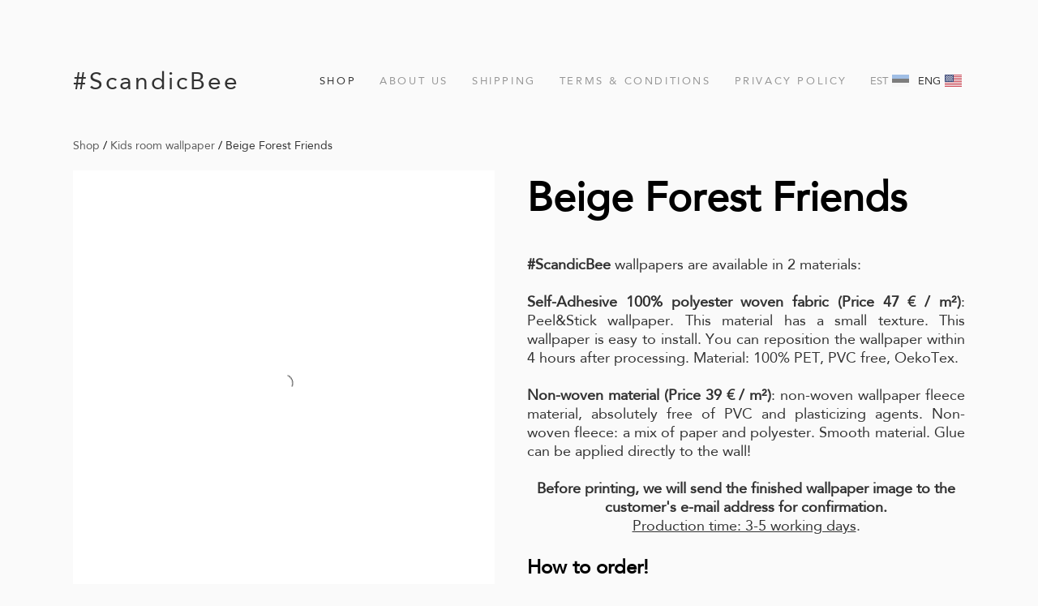

--- FILE ---
content_type: application/javascript
request_url: https://static.voog.com/libs/voog-ecommerce/1.9.2/shopping-cart-v2.js
body_size: 14148
content:
function _classCallCheck(e,t){if(!(e instanceof t))throw new TypeError("Cannot call a class as a function")}
/*
 *  big.js v7.0.1
 *  A small, fast, easy-to-use library for arbitrary-precision decimal arithmetic.
 *  Copyright (c) 2025 Michael Mclaughlin
 *  https://github.com/MikeMcl/big.js/LICENCE.md
 */var _createClass=function(){function e(e,t){for(var r=0;r<t.length;r++){var n=t[r];n.enumerable=n.enumerable||!1,n.configurable=!0,"value"in n&&(n.writable=!0),Object.defineProperty(e,n.key,n)}}return function(t,r,n){return r&&e(t.prototype,r),n&&e(t,n),t}}();!function(e){"use strict";function t(){function e(n){var o=this;if(!(o instanceof e))return n===b&&0===arguments.length?t():new e(n);if(n instanceof e)o.s=n.s,o.e=n.e,o.c=n.c.slice();else{if("string"!=typeof n){if(!0===e.strict&&"bigint"!=typeof n)throw TypeError(p+"value");n=0===n&&1/n<0?"-0":String(n)}r(o,n)}o.constructor=e}return e.prototype=g,e.DP=c,e.RM=a,e.NE=d,e.PE=l,e.strict=m,e.roundDown=0,e.roundHalfUp=1,e.roundHalfEven=2,e.roundUp=3,e}function r(e,t){var r,n,o;if(!w.test(t))throw Error(p+"number");for(e.s="-"==t.charAt(0)?(t=t.slice(1),-1):1,(r=t.indexOf("."))>-1&&(t=t.replace(".","")),(n=t.search(/e/i))>0?(r<0&&(r=n),r+=+t.slice(n+1),t=t.substring(0,n)):r<0&&(r=t.length),o=t.length,n=0;n<o&&"0"==t.charAt(n);)++n;if(n==o)e.c=[e.e=0];else{for(;o>0&&"0"==t.charAt(--o););for(e.e=r-n-1,e.c=[],r=0;n<=o;)e.c[r++]=+t.charAt(n++)}return e}function n(e,t,r,n){var o=e.c;if(r===b&&(r=e.constructor.RM),0!==r&&1!==r&&2!==r&&3!==r)throw Error(h);if(t<1)n=3===r&&(n||!!o[0])||0===t&&(1===r&&o[0]>=5||2===r&&(o[0]>5||5===o[0]&&(n||o[1]!==b))),o.length=1,n?(e.e=e.e-t+1,o[0]=1):o[0]=e.e=0;else if(t<o.length){if(n=1===r&&o[t]>=5||2===r&&(o[t]>5||5===o[t]&&(n||o[t+1]!==b||1&o[t-1]))||3===r&&(n||!!o[0]),o.length=t,n)for(;++o[--t]>9;)if(o[t]=0,0===t){++e.e,o.unshift(1);break}for(t=o.length;!o[--t];)o.pop()}return e}function o(e,t,r){var n=e.e,o=e.c.join(""),i=o.length;if(t)o=o.charAt(0)+(i>1?"."+o.slice(1):"")+(n<0?"e":"e+")+n;else if(n<0){for(;++n;)o="0"+o;o="0."+o}else if(n>0)if(++n>i)for(n-=i;n--;)o+="0";else n<i&&(o=o.slice(0,n)+"."+o.slice(n));else i>1&&(o=o.charAt(0)+"."+o.slice(1));return e.s<0&&r?"-"+o:o}var i,c=20,a=1,u=1e6,s=1e6,d=-7,l=21,m=!1,f="[big.js] ",p=f+"Invalid ",v=p+"decimal places",h=p+"rounding mode",y=f+"Division by zero",g={},b=void 0,w=/^-?(\d+(\.\d*)?|\.\d+)(e[+-]?\d+)?$/i;g.abs=function(){var e=new this.constructor(this);return e.s=1,e},g.cmp=function(e){var t,r=this,n=r.c,o=(e=new r.constructor(e)).c,i=r.s,c=e.s,a=r.e,u=e.e;if(!n[0]||!o[0])return n[0]?i:o[0]?-c:0;if(i!=c)return i;if(t=i<0,a!=u)return a>u^t?1:-1;for(c=(a=n.length)<(u=o.length)?a:u,i=-1;++i<c;)if(n[i]!=o[i])return n[i]>o[i]^t?1:-1;return a==u?0:a>u^t?1:-1},g.div=function(e){var t=this,r=t.constructor,o=t.c,i=(e=new r(e)).c,c=t.s==e.s?1:-1,a=r.DP;if(a!==~~a||a<0||a>u)throw Error(v);if(!i[0])throw Error(y);if(!o[0])return e.s=c,e.c=[e.e=0],e;var s,d,l,m,f,p=i.slice(),h=s=i.length,g=o.length,w=o.slice(0,s),_=w.length,S=e,E=S.c=[],q=0,x=a+(S.e=t.e-e.e)+1;for(S.s=c,c=x<0?0:x,p.unshift(0);_++<s;)w.push(0);do{for(l=0;l<10;l++){if(s!=(_=w.length))m=s>_?1:-1;else for(f=-1,m=0;++f<s;)if(i[f]!=w[f]){m=i[f]>w[f]?1:-1;break}if(!(m<0))break;for(d=_==s?i:p;_;){if(w[--_]<d[_]){for(f=_;f&&!w[--f];)w[f]=9;--w[f],w[_]+=10}w[_]-=d[_]}for(;!w[0];)w.shift()}E[q++]=m?l:++l,w[0]&&m?w[_]=o[h]||0:w=[o[h]]}while((h++<g||w[0]!==b)&&c--);return E[0]||1==q||(E.shift(),S.e--,x--),q>x&&n(S,x,r.RM,w[0]!==b),S},g.eq=function(e){return 0===this.cmp(e)},g.gt=function(e){return this.cmp(e)>0},g.gte=function(e){return this.cmp(e)>-1},g.lt=function(e){return this.cmp(e)<0},g.lte=function(e){return this.cmp(e)<1},g.minus=g.sub=function(e){var t,r,n,o,i=this,c=i.constructor,a=i.s,u=(e=new c(e)).s;if(a!=u)return e.s=-u,i.plus(e);var s=i.c.slice(),d=i.e,l=e.c,m=e.e;if(!s[0]||!l[0])return l[0]?e.s=-u:s[0]?e=new c(i):e.s=1,e;if(a=d-m){for((o=a<0)?(a=-a,n=s):(m=d,n=l),n.reverse(),u=a;u--;)n.push(0);n.reverse()}else for(r=((o=s.length<l.length)?s:l).length,a=u=0;u<r;u++)if(s[u]!=l[u]){o=s[u]<l[u];break}if(o&&(n=s,s=l,l=n,e.s=-e.s),(u=(r=l.length)-(t=s.length))>0)for(;u--;)s[t++]=0;for(u=t;r>a;){if(s[--r]<l[r]){for(t=r;t&&!s[--t];)s[t]=9;--s[t],s[r]+=10}s[r]-=l[r]}for(;0===s[--u];)s.pop();for(;0===s[0];)s.shift(),--m;return s[0]||(e.s=1,s=[m=0]),e.c=s,e.e=m,e},g.mod=function(e){var t,r=this,n=r.constructor,o=r.s,i=(e=new n(e)).s;if(!e.c[0])throw Error(y);return r.s=e.s=1,t=1==e.cmp(r),r.s=o,e.s=i,t?new n(r):(o=n.DP,i=n.RM,n.DP=n.RM=0,r=r.div(e),n.DP=o,n.RM=i,this.minus(r.times(e)))},g.neg=function(){var e=new this.constructor(this);return e.s=-e.s,e},g.plus=g.add=function(e){var t,r,n,o=this,i=o.constructor;if(e=new i(e),o.s!=e.s)return e.s=-e.s,o.minus(e);var c=o.e,a=o.c,u=e.e,s=e.c;if(!a[0]||!s[0])return s[0]||(a[0]?e=new i(o):e.s=o.s),e;if(a=a.slice(),t=c-u){for(t>0?(u=c,n=s):(t=-t,n=a),n.reverse();t--;)n.push(0);n.reverse()}for(a.length-s.length<0&&(n=s,s=a,a=n),t=s.length,r=0;t;a[t]%=10)r=(a[--t]=a[t]+s[t]+r)/10|0;for(r&&(a.unshift(r),++u),t=a.length;0===a[--t];)a.pop();return e.c=a,e.e=u,e},g.pow=function(e){var t=this,r=new t.constructor("1"),n=r,o=e<0;if(e!==~~e||e<-s||e>s)throw Error(p+"exponent");for(o&&(e=-e);1&e&&(n=n.times(t)),e>>=1;)t=t.times(t);return o?r.div(n):n},g.prec=function(e,t){if(e!==~~e||e<1||e>u)throw Error(p+"precision");return n(new this.constructor(this),e,t)},g.round=function(e,t){if(e===b)e=0;else if(e!==~~e||e<-u||e>u)throw Error(v);return n(new this.constructor(this),e+this.e+1,t)},g.sqrt=function(){var e,t,r,i=this,c=i.constructor,a=i.s,u=i.e,s=new c("0.5");if(!i.c[0])return new c(i);if(a<0)throw Error(f+"No square root");0===(a=Math.sqrt(+o(i,!0,!0)))||a===1/0?((t=i.c.join("")).length+u&1||(t+="0"),u=((u+1)/2|0)-(u<0||1&u),e=new c(((a=Math.sqrt(t))==1/0?"5e":(a=a.toExponential()).slice(0,a.indexOf("e")+1))+u)):e=new c(a+""),u=e.e+(c.DP+=4);do{r=e,e=s.times(r.plus(i.div(r)))}while(r.c.slice(0,u).join("")!==e.c.slice(0,u).join(""));return n(e,(c.DP-=4)+e.e+1,c.RM)},g.times=g.mul=function(e){var t,r=this,n=r.constructor,o=r.c,i=(e=new n(e)).c,c=o.length,a=i.length,u=r.e,s=e.e;if(e.s=r.s==e.s?1:-1,!o[0]||!i[0])return e.c=[e.e=0],e;for(e.e=u+s,c<a&&(t=o,o=i,i=t,s=c,c=a,a=s),t=new Array(s=c+a);s--;)t[s]=0;for(u=a;u--;){for(a=0,s=c+u;s>u;)a=t[s]+i[u]*o[s-u-1]+a,t[s--]=a%10,a=a/10|0;t[s]=a}for(a?++e.e:t.shift(),u=t.length;!t[--u];)t.pop();return e.c=t,e},g.toExponential=function(e,t){var r=this,i=r.c[0];if(e!==b){if(e!==~~e||e<0||e>u)throw Error(v);for(r=n(new r.constructor(r),++e,t);r.c.length<e;)r.c.push(0)}return o(r,!0,!!i)},g.toFixed=function(e,t){var r=this,i=r.c[0];if(e!==b){if(e!==~~e||e<0||e>u)throw Error(v);for(e=e+(r=n(new r.constructor(r),e+r.e+1,t)).e+1;r.c.length<e;)r.c.push(0)}return o(r,!1,!!i)},g.toJSON=g.toString=function(){var e=this,t=e.constructor;return o(e,e.e<=t.NE||e.e>=t.PE,!!e.c[0])},g.toNumber=function(){var e=+o(this,!0,!0);if(!0===this.constructor.strict&&!this.eq(e.toString()))throw Error(f+"Imprecise conversion");return e},g.toPrecision=function(e,t){var r=this,i=r.constructor,c=r.c[0];if(e!==b){if(e!==~~e||e<1||e>u)throw Error(p+"precision");for(r=n(new i(r),e,t);r.c.length<e;)r.c.push(0)}return o(r,e<=r.e||r.e<=i.NE||r.e>=i.PE,!!c)},g.valueOf=function(){var e=this,t=e.constructor;if(!0===t.strict)throw Error(f+"valueOf disallowed");return o(e,e.e<=t.NE||e.e>=t.PE,!0)},(i=t())["default"]=i.Big=i,"function"==typeof define&&define.amd?define(function(){return i}):"undefined"!=typeof module&&module.exports?module.exports=i:e.Big=i}(this),function(){var e="net",t="gross",r=undefined,n=window.Big;window.Voog=window.Voog||{},r=function(){function r(o){_classCallCheck(this,r);var i=undefined;if(!o)throw new Error("DecimalPriceHelper requires a store configuration");if(!n)throw new Error("DecimalPriceHelper requires Big.js library to be loaded");if(this.priceEntryMode=o.price_entry_mode||e,this.currency=o.currency||"EUR",i=parseInt(o.decimal_places),this.decimalPlaces=Number.isInteger(i)?i:2,![t,e].includes(this.priceEntryMode))throw new Error("Invalid price entry mode "+this.priceEntryMode+", must be either '"+t+"' or '"+e+"'")}return _createClass(r,[{key:"convertNetToGross",value:function(e,t){if(e&&t){var r=this.parsePrice(e),o=n(t),i=n("1").plus(o.div("100"));return r.times(i)}throw new Error("Both price and tax rate are required to convert net price to gross")}},{key:"convertGrossToNet",value:function(e,t){if(e&&t){var r=this.parsePrice(e),o=n(t),i=n("1").plus(o.div("100"));return r.div(i)}throw new Error("Both price and tax rate are required to convert gross price to net")}},{key:"getTaxFromNetPrice",value:function(e,t){if(e&&t){var r=this.parsePrice(e),o=n(t);return r.times(o.div("100"))}throw new Error("Both price and tax rate are required to calculate tax from net price")}},{key:"getTaxFromGrossPrice",value:function(e,t){if(e&&t){var r=this.parsePrice(e),n=this.convertGrossToNet(r,t);return r.minus(n)}throw new Error("Both price and tax rate are required to calculate tax from gross price")}},{key:"parsePrice",value:function(e){if(e){var t=e.toString().trim().replace(",",".").replace(/[^0-9.-]/g,"");try{return n(t)}catch(r){return console.warn("DecimalPriceHelper: unable to parse price:",e,r),n("0")}}return n("0")}},{key:"formatPrice",value:function(e){return e instanceof n||(e=this.parsePrice(e)),e.toFixed(this.decimalPlaces)}},{key:"formatCurrency",value:function(e,t){var r=arguments.length<=2||arguments[2]===undefined?{}:arguments[2],n=r.currency,o=n===undefined?this.currency:n,i=r.minimumFractionDigits,c=i===undefined?this.decimalPlaces:i,a=r.maximumFractionDigits,u=a===undefined?this.decimalPlaces:a;return Number(this.formatPrice(e)).toLocaleString([t,"en"],{style:"currency",currency:o,minimumFractionDigits:c,maximumFractionDigits:u})}},{key:"isNetMode",value:function(){return this.priceEntryMode===e}},{key:"isGrossMode",value:function(){return this.priceEntryMode===t}}]),r}(),Voog.DecimalPriceHelper=r}(),function(){window.Voog=window.Voog||{};var e=function(){};e.prototype={init:function(e){var t=this;this.language_code=e||"en",this.refreshSelectedVariants=function(e){e&&t.update(e)},this.setState=function(e,r){e&&r&&t.toggleBtnStatus(e,r)},this.setPrice=function(e,r,n){e&&(t.updatePrice(e,r),t.updateEffectivePrice(e,r,n))},this.setPickedVariants=function(e,r){e&&t.updateBtnData(e,r)},window.Voog.ecommerceTranslationsPromise&&window.Voog.ecommerceTranslationsPromise.then(function(){document.querySelectorAll("[data-variation-attribute-id]").forEach(function(e){t.refreshSelectedVariants(e.closest(".edy-buy-button-view"))})}),document.body.addEventListener("change",function(e){var r=undefined;e.target.closest("[data-variation-attribute-id]")&&(r=e.target.closest(".edy-buy-button-view"),t.refreshSelectedVariants(r))})},updateSelectableVariations:function(e){var t=this,r=e.querySelectorAll("[data-variation-attribute-id]"),n=this.getPickedVariationValues(e),o=JSON.parse(e.dataset.product),i=o.variant_types,c=o.variant_values,a="Voog"in window&&window.Voog.ecommerceTranslations?window.Voog.ecommerceTranslations.buy_buttons&&window.Voog.ecommerceTranslations.buy_buttons.out_of_stock:window.I18n&&window.I18n.t("buy_buttons.public.out_of_stock");Array.from(r).forEach(function(e){var r=parseInt(e.dataset.variationAttributeId);e.innerHTML='<option value="">---</option>',i.filter(function(e){return e.id===r})[0].values.forEach(function(o){var i,u,s,d,l=Object.assign({},n);l[r]=o.id,(i=c.filter(function(e){var t=Object.entries(l),r=!0;return t.forEach(function(t){e.a[t[0]]&&e.a[t[0]]===t[1]||(r=!1)}),r})).length>0&&(u=document.createElement("option"),s=i.reduce(function(e,t){return e||t.s},!1),d=o.translations&&o.translations.name&&o.translations.name[t.language_code]?o.translations.name[t.language_code]:o.name,u.value=o.id,u.innerHTML=d,s||(u.disabled=!0,u.innerHTML+=" ("+a+")"),e.appendChild(u))})}),Object.entries(n).forEach(function(t){e.querySelector('[data-variation-attribute-id="'+t[0]+'"]').value=t[1]})},getPickedVariationValues:function(e,t){var r=e.querySelectorAll("[data-variation-attribute-id]"),n={};return[].forEach.call(r,function(e){var r=parseInt(e.value,10);isNaN(r)?t&&(n[parseInt(e.dataset.variationAttributeId,10)]=null):n[parseInt(e.dataset.variationAttributeId,10)]=r}.bind(this)),n},findFirstFittingVariation:function(e,t){var r,n,o,i,c,a=JSON.parse(e.dataset.product).variant_values,u=Object.entries(t);if(!a)return null;for(r=a.length;r--;){for(o=!0,n=u.length;n--;)if(i=parseInt(u[n][0],10),c=u[n][1],a[r].a&&"undefined"!=typeof a[r].a[i]&&a[r].a[i]!==c){o=!1;break}if(o)return a[r]}return null},getVariationAttributes:function(e){var t=JSON.parse(e.dataset.product||"null");return t&&t.variant_types?t.variant_types:[]},hasVariations:function(e){var t=JSON.parse(e.dataset.product||"null");return this.getVariationAttributes(e).length>0&&t&&t.variant_values&&t.variant_values.length>0},hasAllVariationsAttributesPicked:function(e){var t=arguments.length<=1||arguments[1]===undefined?undefined:arguments[1];return this.getVariationAttributes(e).length===Object.entries(t||this.getPickedVariationValues(e)).length},getEffectivePrice:function(e){return this.getPrice(e,{productPriceKey:"effective_price",variantPriceKey:"ep"})},getPrice:function(e){var t=arguments.length<=1||arguments[1]===undefined?{}:arguments[1],r=t.productPriceKey,n=r===undefined?"price":r,o=t.variantPriceKey,i=o===undefined?"p":o,c=JSON.parse(e.dataset.product||"null"),a=c?c[n]:null;if(this.hasVariations(e)){var u=this.findFirstFittingVariation(e,this.getPickedVariationValues(e));if(!u)return null;var s=u[i];isNaN(parseFloat(s))||(a=s)}return this.priceHelper.parsePrice(a)},getStoreTaxRate:function(){return("VoogEcommerce"in window?VoogEcommerce.storeInfo:{}).tax_rate||0},getTaxRate:function(e){return JSON.parse(e.dataset.product||"null").tax_rate||this.getStoreTaxRate()},isStoreInited:function(e){var t=JSON.parse(e.dataset.product||"null");return window.VoogEcommerce&&VoogEcommerce.storeInfo&&"undefined"!=typeof VoogEcommerce.storeInfo.tax_rate&&t&&"undefined"!=typeof t.price},canSell:function(e){var t=this.hasVariations(e),r=this.hasAllVariationsAttributesPicked(e);return this.isStoreInited(e)&&(!t||r)},canShowPrice:function(e){var t=JSON.parse(e.dataset.settings||"null"),r=JSON.parse(e.dataset.product||"null"),n=r.price_min===r.price_max&&r.effective_price_min===r.effective_price_max;return this.isStoreInited(e)&&t&&"with_price"===t.button_style&&(n||this.hasAllVariationsAttributesPicked(e))},getCurrencyCode:function(){return"VoogEcommerce"in window&&VoogEcommerce.storeInfo.currency?VoogEcommerce.storeInfo.currency:null},getPriceDecimals:function(){return"VoogEcommerce"in window&&VoogEcommerce.storeInfo&&"number"==typeof VoogEcommerce.storeInfo.decimal_places?VoogEcommerce.storeInfo.decimal_places:2},renderVariationSelects:function(e){var t=e.querySelector(".edy-buy-button-variants"),r=this.getVariationAttributes(e);if(t)for(;t.firstChild;)t.removeChild(t.firstChild);else(t=document.createElement("div")).classList.add("edy-buy-button-variants"),e.insertBefore(t,e.lastElementChild);[].forEach.call(r,function(e){var r=document.createElement("div"),n=document.createElement("label"),o=document.createElement("select");r.setAttribute("data-variation-id",e.id),r.classList.add("form_field"),n.innerText=e.translations&&e.translations.name&&e.translations.name[this.language_code]?e.translations.name[this.language_code]:e.name,n.classList.add("form_field_label"),o.setAttribute("data-variation-attribute-id",e.id),o.classList.add("form_field_select"),r.appendChild(n),r.appendChild(o),t.appendChild(r)}),r.length>0&&this.updateSelectableVariations(e)},replaceElementTag:function(e,t){var r=document.createElement(t);return Array.from(e.attributes).forEach(function(e){r.setAttribute(e.name,e.value)}),r.innerHTML=e.innerHTML,r},update:function(e){this.hasVariations(e)&&this.updateSelectableVariations(e),this.setPrice(e),this.setPickedVariants(e)},getOrCreatePriceContainer:function(e){var t=e.querySelector(".edy-buy-button-price-container");if(!t){var r=e.querySelector(".edy-buy-button").parentNode;(t=document.createElement("div")).className="edy-buy-button-price-container",r.appendChild(t)}return t},getOrCreatePriceEl:function(e,t){var r=e.querySelector("."+t);return r||((r=document.createElement("span")).className=t,this.getOrCreatePriceContainer(e).appendChild(r)),r},updatePrice:function(e){var t=arguments.length<=1||arguments[1]===undefined?undefined:arguments[1],r=arguments.length<=2||arguments[2]===undefined?"edy-buy-button-price":arguments[2],n=this.getOrCreatePriceEl(e,r);if(this.canShowPrice(e)){var o=this.getTaxRate(e),i=undefined;t=t||this.getPrice(e),i=this.priceHelper.convertNetToGross(t,o),n.innerHTML=this.priceHelper.formatCurrency(i,this.language_code)}else n.remove()},updateEffectivePrice:function(e){var t=arguments.length<=1||arguments[1]===undefined?undefined:arguments[1],r=arguments.length<=2||arguments[2]===undefined?undefined:arguments[2],n=e.querySelector(".edy-buy-button-price");if(t=t||this.getPrice(e).toNumber(),(r=r||this.getEffectivePrice(e).toNumber())&&Number(r)<Number(t)&&n){var o=this.replaceElementTag(n,"s");o.classList.add("edy-buy-button-price-original"),n.replaceWith(o),this.updatePrice(e,r,"edy-buy-button-effective-price")}else{var i=e.querySelector(".edy-buy-button-effective-price");i&&i.remove(),n&&(n.classList.remove("edy-buy-button-price-original"),n.replaceWith(this.replaceElementTag(n,"span")))}},unzipVariationInfo:function(e,t){var r=JSON.parse(e.dataset.product||"{}").variant_types;return Object.entries(t).map(function(e){var t=parseInt(e[0]),n=e[1],o=r.reduce(function(e,r){return r.id===t?r:e},null),i=o.values.reduce(function(e,t){return t.id===n?t:e},null),c={};return c.id=t,c.name=o.name,c.value=i,o.translations&&(c.translations=o.translations),c}.bind(this))},editing:function(){return document.querySelector("body").classList.contains("edy-editmode")},toggleBtnStatus:function(e,t){["custom-btn-disabled","edy-buy-button-disabled"].forEach(function(r){e.classList["disabled"===t?"add":"remove"](r)}),e["disabled"===t?"setAttribute":"removeAttribute"]("disabled","")},updateBtnData:function(e){var t,r,n,o=arguments.length<=1||arguments[1]===undefined?undefined:arguments[1],i=e.querySelector(".edy-buy-button"),c=JSON.parse(e.dataset.product||"null"),a=Object.assign({},c);a.variant_types&&delete a.variant_types,a.variant_values&&delete a.variant_values,void 0!==o&&o?null!==(t=this.findFirstFittingVariation(e,o))&&this.hasAllVariationsAttributesPicked(e,o)?(r=t.p,n=t.ep,a=Object.assign({},a,{price:this.priceHelper.parsePrice(isNaN(parseFloat(r))?a.price:r).toNumber(),effective_price:this.priceHelper.parsePrice(isNaN(parseFloat(n))?a.effective_price:n).toNumber(),id:t.id,variant:this.unzipVariationInfo(e,t.a)}),i.dataset.product=JSON.stringify(a)):delete i.dataset.product:null===o?delete i.dataset.product:this.canSell(e)?(this.editing()||this.setState(i,"enabled"),this.hasVariations(e)&&(o=o||this.getPickedVariationValues(e),r=(t=this.findFirstFittingVariation(e,o)).p,n=t.ep,a=Object.assign({},a,{price:this.priceHelper.parsePrice(isNaN(parseFloat(r))?a.price:r).toNumber(),effective_price:this.priceHelper.parsePrice(isNaN(parseFloat(n))?a.effective_price:n).toNumber(),id:t.id,variant:this.unzipVariationInfo(e,t.a)})),i.dataset.product=JSON.stringify(a)):(this.editing()||this.setState(i,"disabled"),delete i.dataset.product)},priceHelper:new Voog.DecimalPriceHelper("VoogEcommerce"in window&&VoogEcommerce.storeInfo?VoogEcommerce.storeInfo:{})},window.Voog.buyButtonsManager=new e}();var _this=this,_slicedToArray=function(){function e(e,t){var r=[],n=!0,o=!1,i=undefined;try{for(var c,a=e[Symbol.iterator]();!(n=(c=a.next()).done)&&(r.push(c.value),!t||r.length!==t);n=!0);}catch(u){o=!0,i=u}finally{try{!n&&a["return"]&&a["return"]()}finally{if(o)throw i}}return r}return function(t,r){if(Array.isArray(t))return t;if(Symbol.iterator in Object(t))return e(t,r);throw new TypeError("Invalid attempt to destructure non-iterable instance")}}(),_extends=Object.assign||function(e){for(var t=1;t<arguments.length;t++){var r=arguments[t];for(var n in r)Object.prototype.hasOwnProperty.call(r,n)&&(e[n]=r[n])}return e};!function(){window.Voog=window.Voog||{};var e=function(e,t,r){var n=new Promise(function(n,o){e.onload=function(o){200===e.status?t&&t(o):r&&r(o),n()},e.onerror=function(){o(),r&&r(event)}});return e.send(),n},t=function(t){var r=["en","ru","fr","lv","de","nl","pt","da","fi","et","lt","es"],n=undefined,o=function(t){n=-1==r.indexOf(t)?"en":t;var o=new XMLHttpRequest;return o.open("GET",i(n),!0),e(o,c)},i=function(e){return"//static.voog.com/libs/voog-ecommerce/1.9.2/translations/"+e+".json"},c=function(e){var t=e.target.responseText;window.Voog.ecommerceTranslations=JSON.parse(t)};window.Voog.ecommerceTranslationsPromise=o(t)};window.Voog.loadEcommerceTranslations=t;var r,n,o,i,c,a,u,s,d,l,m,f,p,v,h,y,g,b,w,_,S,E,q,x,P,N,V,L,T,C,I,O,k,A,M,H,j,D,F,J,R,B,G,z,X,K,U,W,Y,$,Q,Z,ee,te,re,ne,oe,ie,ce,ae,ue,se,de,le,me,fe,pe,ve,he,ye,ge,be,we,_e,Se,Ee,qe,xe,Pe,Ne,Ve,Le,Te,Ce,Ie,Oe,ke,Ae,Me,He,je,De,Fe,Je,Re,Be,Ge,ze,Xe,Ke,Ue,We,Ye,$e,Qe,Ze,et,tt,rt,nt,ot=(r=2.2,n="VoogShoppingCartData",o="VoogShoppingCartVersion",i=RegExp(/%{([\S]+?)}/g),c="net",a=undefined,u=undefined,s=undefined,d=undefined,l=undefined,m=undefined,f=undefined,p=undefined,v=undefined,h="/admin/api/ecommerce/v1/carts",y="/checkout",g=new Voog.DecimalPriceHelper("VoogEcommerce"in window&&VoogEcommerce.storeInfo?VoogEcommerce.storeInfo:{}),b=window.Big,w=function(e){s=e,I(),window.Voog.ecommerceTranslationsPromise.then(function(){u=window.Voog.ecommerceTranslations,k()&&W()}),Ze(),et(),_()},_=function(){addEventListener("storage",function(e){e.key===n&&(a=JSON.parse(e.newValue),D(),O(),ce())})},S=function(e){var t=arguments.length<=1||arguments[1]===undefined?"div":arguments[1],r=document.createElement(t);return r.innerHTML=e,r.firstElementChild},E=function(e){return g.formatCurrency(e,s)},q=function(){return g.parsePrice(a.total_amount)},x=function(e){var t=e.querySelector('[name="_method"]');return t?t.value:e.getAttribute("method")},P=function(e,t,r,n){var o=new XMLHttpRequest,i=e.getAttribute("action"),c=new FormData(e),a=x(e);o.open(a,i,!0),o.addEventListener("load",function(e){o.status>=200&&o.status<400?(N(e),t&&t(e)):(V(e),r&&r(e))}),o.addEventListener("error",function(e){L(e)}),o.addEventListener("timeout",function(e){L(e),n&&n(e)}),n&&o.addEventListener("loadend",function(e){return n(e)}),o.send(c)},N=function(){},V=function(){},L=function(){alert(u.common.connection_error)},T=function(e,t){if("string"==typeof t)return e[t];if("object"==typeof t){var r=(n=_slicedToArray(Object.entries(t)[0],2),o=n[0],c=n[1],{v:e[o].replace(i,function(e,t){return Object.prototype.hasOwnProperty.call(c,t)?c[t]:"%{"+t+"}"})});if("object"==typeof r)return r.v}var n,o,c},C=function(){var e="VoogEcommerce"in window&&VoogEcommerce.storeInfo&&VoogEcommerce.storeInfo.price_entry_mode;return e||c},I=function(){var e=localStorage.getItem(n),t=localStorage.getItem(o);if(null!==e&&null!==t&&Number(t)===r){var i=JSON.parse(e),u=i.price_entry_mode||c,s=C();a=u!==s?A():i}else a=A()},O=function(){localStorage.setItem(n,JSON.stringify(_extends({},a,{price_entry_mode:C()}))),localStorage.setItem(o,r),document.dispatchEvent(new CustomEvent("voog:shoppingcart:contentschanged",{detail:a}))},k=function(){return 0!==a.items.length},A=function(){return{items:[],tax_amounts:{},total_amount:0}},M=function(e){var t=e.product||e,r=t.effective_price||t.price;return g.parsePrice(r).toString()},H=function(){return("VoogEcommerce"in window?VoogEcommerce.storeInfo:{}).tax_rate||0},j=function(e){return(e.product||e).tax_rate||H()},D=function(){a.total_amount=0,a.tax_amounts={};var e=!0,t=!1,r=undefined;try{for(var n,o=a.items[Symbol.iterator]();!(e=(n=o.next()).done);e=!0){cartItem=n.value;var i=g.parsePrice(j(cartItem)),c=g.parsePrice(M(cartItem)),u=g.convertNetToGross(c,i),s=b(cartItem.quantity),d=b(g.formatPrice(c)),l=b(g.formatPrice(u)),m=d.times(s),f=l.times(s),p=f.minus(m);a.tax_amounts[i]||(a.tax_amounts[i]={tax_rate:i.toString(),subtotal_amount:"0",tax_amount:"0",total_amount:"0"}),a.tax_amounts[i]=_extends({},a.tax_amounts[i],{subtotal_amount:b(a.tax_amounts[i].subtotal_amount).plus(m).toString(),tax_amount:b(a.tax_amounts[i].tax_amount).plus(p).toString(),total_amount:b(a.tax_amounts[i].total_amount).plus(f).toString()}),a.total_amount=b(a.total_amount).plus(f).toString()}}catch(v){t=!0,r=v}finally{try{!e&&o["return"]&&o["return"]()}finally{if(t)throw r}}te(),document.dispatchEvent(new CustomEvent("voog:shoppingcart:recalculate"))},F=function(e){var t=e.id,r=e.note,n=undefined,o=!0,i=!1,c=undefined;try{for(var u,s=a.items[Symbol.iterator]();!(o=(u=s.next()).done);o=!0){cartItem=u.value;var d=r===undefined,l=cartItem.note===undefined;if(cartItem.product_id==t&&(d&&l||r==cartItem.note)){n=cartItem;break}}}catch(m){i=!0,c=m}finally{try{!o&&s["return"]&&s["return"]()}finally{if(i)throw c}}return n},R=function(e,t){var r=arguments.length<=2||arguments[2]===undefined?1:arguments[2],n=e.id,o=F({id:n,note:t});if(o===undefined)B(e,t,Math.max(1,r));else{var i=parseInt(o.quantity,10)+Math.max(1,r);G(o,i)}D(),ee(),O()},B=function(e,t){var r=arguments.length<=2||arguments[2]===undefined?1:arguments[2];e=_extends({},e,{quantity:r,product_id:e.id,product_name:e.name,product_price:e.price,tax_rate:e.tax_rate||VoogEcommerce.storeInfo.tax_rate,note:t||null,product:{name:e.name,price:e.price,effective_price:e.effective_price,image:e.image,variant_attributes_text:De(e.variant)}}),a.items.push(e),document.dispatchEvent(new CustomEvent("voog:shoppingcart:addproduct",{detail:e}))},G=function(e,t){e.quantity=t,document.dispatchEvent(new CustomEvent("voog:shoppingcart:changequantity",{detail:e}))},z=function(e){var t=e.id,r=e.note,n=F({id:t,note:r}),o=null!==p.querySelector(".edy-shopping-cart-review-contact");X(n),D(),O(),Me(q()),l.classList.contains("-hidden")||Ve(a.tax_amounts,{review:o}),document.dispatchEvent(new CustomEvent("voog:shoppingcart:removeproduct",{detail:n}))},X=function(e){var t=a.items.indexOf(e);a.items.splice(t,1),0==a.items.length&&(a=A(),O())},K=function(){return a.metainfo&&a.metainfo.update_allowed},U=function(){return a.urls&&a.urls.url},W=function(){Z(),Q()},Y=function(){d===undefined&&W();var e=window.pageYOffset,t=parseInt(window.getComputedStyle(document.body).paddingTop,10);d.classList.remove("-hidden"),document.body.classList.add("edy-checkout-button-visible");var r=parseInt(window.getComputedStyle(document.body).paddingTop,10);window.scroll(window.pageXOffset,e+r-t),document.dispatchEvent(new CustomEvent("voog:checkoutbutton:show"))},$=function(){var e=window.pageYOffset,t=parseInt(window.getComputedStyle(document.body).paddingTop,10);d.classList.add("-hidden"),document.body.classList.remove("edy-checkout-button-visible");var r=parseInt(window.getComputedStyle(document.body).paddingTop,10);window.scroll(window.pageXOffset,e-t-r),document.dispatchEvent(new CustomEvent("voog:checkoutbutton:hide"))},Q=function(){d.addEventListener("click",ye)},Z=function(){var e='\n      <button class="edy-ecommerce-shopping-cart-button">\n        '+u.button.check_out+'\n        <span class="edy-ecommerce-product-count"></span>\n        <span class="edy-ecommerce-total-price"></span>\n        <span class="edy-ecommerce-shopping-cart-button-flash">'+u.button.product_added+"</span>\n      </button>\n    ";d=S(e),D(),document.body.appendChild(d),document.dispatchEvent(new CustomEvent("voog:shoppingcart:button:created")),void 0===l&&oe()},te=function(){d===undefined&&W(),re(),ne(),k()?Y():$()},re=function(){var e=0,t=d.querySelector(".edy-ecommerce-product-count"),r=!0,n=!1,o=undefined;try{for(var i,c=a.items[Symbol.iterator]();!(r=(i=c.next()).done);r=!0)cartItem=i.value,e+=parseInt(cartItem.quantity,10)}catch(u){n=!0,o=u}finally{try{!r&&c["return"]&&c["return"]()}finally{if(n)throw o}}t.innerText=e},ne=function(){var e=q();d.querySelector(".edy-ecommerce-total-price").innerText=E(e)},oe=function(){ae(),m=l.querySelector(".edy-ecommerce-modal-close"),f=l.querySelector("header h1"),p=l.querySelector(".edy-ecommerce-modal-content"),ue()},ie=function(){document.body.classList.add("edy-ecommerce-modal-open"),l.classList.remove("-hidden")},ce=function(){document.body.classList.remove("edy-ecommerce-modal-open"),l.classList.add("-hidden"),me(),document.dispatchEvent(new CustomEvent("voog:shoppingcart:hide"))},ae=function(){var e='\n        <div class="edy-ecommerce-modal -hidden">\n          <div class="edy-ecommerce-modal-wrapper">\n            <header>\n              <div class="edy-ecommerce-modal-title"><h1></h1></div>\n              <button\n                title="'+u.cart.close_cart+'"\n                class="edy-ecommerce-modal-close"\n              >\n                <svg fill="none" height="24" viewBox="0 0 24 24" width="24" xmlns="http://www.w3.org/2000/svg"><g fill="#000"><path d="m16.2428 6.34311-9.89946 9.89949c-.39053.3905-.39053 1.0237 0 1.4142.39052.3905 1.02369.3905 1.41421 0l9.89945-9.89948c.3906-.39053.3906-1.02369 0-1.41421-.3905-.39053-1.0236-.39053-1.4142 0z"/><path d="m17.6569 16.2426-9.8995-9.89951c-.39052-.39052-1.02369-.39052-1.41421 0-.39053.39053-.39053 1.02369 0 1.41422l9.89951 9.89949c.3905.3905 1.0237.3905 1.4142 0s.3905-1.0237 0-1.4142z"/></g></svg>\n              </button>\n            </header>\n            <div class="edy-ecommerce-modal-content"></div>\n          </div>\n        </div>\n      ';l=S(e),document.body.appendChild(l)},ue=function(){l.addEventListener("click",se),m.addEventListener("click",de)},se=function(e){e.target==l&&ce()},de=function(){ce()},le=function(e){var t=arguments.length<=1||arguments[1]===undefined?"":arguments[1];f.innerHTML=t,p.appendChild(e),l.scrollTop=0;var r=p.querySelector("[data-view]")?p.querySelector("[data-view]").getAttribute("data-view"):null,n=p.querySelector("[data-view-status]")?p.querySelector("[data-view-status]").getAttribute("data-view-status"):null,o=n?{status:n}:{};document.dispatchEvent(new CustomEvent("voog:shoppingcart:show",{detail:_extends({view:r},o)}))},me=function(){for(;p.firstChild;)p.removeChild(p.firstChild)},fe=function(e){for(var t=0;t<e.length;t++){var r=e[t];r.addEventListener("change",pe),r.addEventListener("focus",ve),r.addEventListener("blur",he)}},pe=function(e){var t=e.target,r=t.options[t.selectedIndex],n=t.parentNode.querySelector(".edy-ecommerce-product-count-select-value"),o=t.parentNode.parentNode;n.innerHTML=r.innerHTML,r.value.length>0?o.classList.add("-filled"):o.classList.remove("-filled")},ve=function(e){e.target.parentNode.classList.add("-focus")},he=function(e){e.target.parentNode.classList.remove("-focus")},ye=function(){D(),ge(),le(be(),u.cart.title),v=p.querySelector(".edy-ecommerce-cart-products-table"),je(),we(),xe(),Ve(a.tax_amounts),Me(q()),He()},ge=function(){ie(),me()},be=function(){var e='\n        <div class="edy-ecommerce-order-wrapper" data-view="cart">\n          <div class="edy-ecommerce-cart-products-table"></div>\n          <footer>\n            <div class="edy-ecommerce-cart-row-items">\n              <b><div class="edy-ecommerce-product-name">'+u.cart.total+'</div></b>\n              <b><div class="edy-ecommerce-cart-total"></div></b>\n            </div>\n            <div class="edy-ecommerce-cart-fixed-costs"></div>\n            <div class="footer-footnote">'+u.cart.notice+'</div>\n            <div class="actions">\n              <button class="-primary edy-footer-btn">\n                <span class="edy-footer-btn-content">\n                  <span class="edy-ecommerce-modal-spinner"></span>\n                  '+u.cart.check_out_button+"\n                </span>\n              </button>\n            </div>\n          </footer>\n        </div>\n      ";return S(e)},we=function(){var e='\n      <form action="" method="POST" class="edy-ecommerce-order-form">\n        <input type="hidden" name="_method">\n        <input type="hidden" name="cart[return_url]" value="'+document.location.href+'">\n        <input type="hidden" name="cart[is_initial]" value="true">\n        <input type="hidden" name="language" value="'+s+'">\n      </form>\n    ',t=S(e);v.insertAdjacentElement("afterend",t),K()&&U()?(t.action=a.urls.url,Ee(t,"PUT")):(t.action=h,Ee(t,"POST")),document.addEventListener("voog:shoppingcart:recalculate",Se)},_e=function(){return p.querySelector("form.edy-ecommerce-order-form")},Se=function(){_e()&&(Pe(),we(),xe())},Ee=function(e,t){var r=e.querySelector('[name="_method"]');r?r.value=t:console.error("Cannot set method on form: method field not found")},qe=function(e){var t=_e();t?(["customer","billing_address","shipping_address"].forEach(function(r){e[r]&&Object.keys(e[r]).forEach(function(n){if(e[r][n]){var o=S('<input type="hidden" name="cart['+r+"]["+n+']" value="'+e[r][n]+'" />');t.appendChild(o)}})}),e.custom_field_values&&Object.keys(e.custom_field_values).forEach(function(r){if(e.custom_field_values[r]){
var n=S('<input type="hidden" name="custom_field_values['+r+']" value="'+e.custom_field_values[r]+'" />');t.appendChild(n)}})):console.warn("Cannot insert customer to cart form: no form found")},xe=function(){var e='\n      <div>\n        <input type="hidden" name="cart[items][][product_id]" value="" class="edy-ecommerce-product-id" />\n        <input type="hidden" name="cart[items][][quantity]" value="" class="edy-ecommerce-quantity" />\n        <input type="hidden" name="cart[items][][note]" value="" class="edy-ecommerce-note" />\n      </div>\n    ',t=_e();if(t){var r=!0,n=!1,o=undefined;try{for(var i,c=a.items[Symbol.iterator]();!(r=(i=c.next()).done);r=!0){item=i.value;var u=S(e),s=u.querySelector(".edy-ecommerce-product-id"),d=u.querySelector(".edy-ecommerce-quantity"),l=u.querySelector(".edy-ecommerce-note");s.value=item.product_id,d.value=item.quantity,l.value=item.note||"",t.appendChild(u)}}catch(m){n=!0,o=m}finally{try{!r&&c["return"]&&c["return"]()}finally{if(n)throw o}}}else console.warn("Cannot insert items to cart form: no form found")},Pe=function(){var e=_e();e&&e.remove()},Ne=function(e){var t=e.tax_rate,r=e.tax_amount;return S('\n          <div class="edy-ecommerce-cart-tax-row">\n            <div class="edy-ecommerce-cart-row-items">\n              <div>\n                '+u.order_review.tax+' (<span class="tax-rate"></span\n                >'+t+"% "+u.cart.vat+')\n              </div>\n              <div class="edy-ecommerce-cart-tax-amount">\n                '+E(r)+'\n              </div>\n            </div>\n            <div class="actions"></div>\n          </div>\n        ',"tbody")},Ve=function(e){var t=arguments.length<=1||arguments[1]===undefined?{review:!1}:arguments[1],r=p.querySelector(".edy-ecommerce-cart-fixed-costs"),n=r.querySelectorAll(".edy-ecommerce-cart-tax-row");n&&Array.prototype.slice.call(n).forEach(function(e){return e.parentNode.removeChild(e)});var o=!0,i=!1,c=undefined;try{for(var a,u=Object.keys(e)[Symbol.iterator]();!(o=(a=u.next()).done);o=!0){var s=a.value;(Object.keys(e).length>1||parseFloat(s)>0)&&r.appendChild(Ne(e[s],t))}}catch(d){i=!0,c=d}finally{try{!o&&u["return"]&&u["return"]()}finally{if(i)throw c}}},Le=function(){var e=g.formatPrice(VoogEcommerce.storeInfo.min_cart_total)||0,t=p.querySelector(".edy-ecommerce-cart-total-error");if(Number(a.total_amount)<Number(e)){var r=u.cart.min_cart_total+" "+E(e);!t&&Oe(p.querySelector(".footer-footnote"),r,"edy-ecommerce-cart-total-error")}else document.dispatchEvent(new CustomEvent("voog:shoppingcart:checkout")),Te()},Te=function(e){var t=_e(),r=undefined;t?(r=Ae(),ke(),P(t,function(r){var n=r.target.responseText;(a=JSON.parse(n)).items.map(function(e){if(e.product&&g.isGrossMode()){var t=j(e.product);e.product.price=g.convertGrossToNet(e.product.price,t).toString(),e.product.effective_price=g.convertGrossToNet(e.product.effective_price,t).toString()}}),O(),K()||e?window.location.href=y+"/"+JSON.parse(n).uuid+"?language_code="+s:(t.action=h,qe(a),Ee(t,"POST"),setTimeout(function(){return Te(!0)},0))},function(e){return Ce(e)},function(){return r()})):console.error("Cannot post cart: cannot find form element")},Ce=function(e){var t=e.target,r=t.responseText,n=t.status,o=JSON.parse(r);if(404===n){var i=_e();undefined;if(!i)return void console.error("Cannot retry checkout: cannot find form element");if("POST"===x(i))return void alert(u.common.error_with_message+" "+o.message);i.action=h,Ee(i,"POST"),setTimeout(function(){return Te(!0)},0)}else o.errors&&o.errors.items?(Object.keys(o.errors.items).forEach(function(e){var t=a.items[e].product||{},r=o.errors.items[e],n=0===Object.keys(r).length,i=undefined;!n&&r.product_id&&r.product_id.length&&(i=r.product_id),a.items[e].product=_extends({},t,{available:n,errors:i})}),O(),Ie()):alert(u.common.error_with_message+" "+o.message)},Ie=function(){var e=v.querySelectorAll(".edy-ecommerce-order-item");a.items.forEach(function(t,r){var n=t.product.errors,o=n&&n.map(function(e){return T(u.product,e)}).filter(function(e){return e});o&&o.length&&(e[r]?Oe(e[r],o):console.warn("Cannot render error for product "+r+" \u2014 no such product row"))})},Oe=function(e,t,r){var n=document.createElement("div");t instanceof Array||(t=[t]),n.classList.add("edy-ecommerce-error"),r&&n.classList.add(r),n.innerHTML=t.join("<br>"),e.appendChild(n)},ke=function(){for(var e=p.querySelectorAll(".edy-ecommerce-error"),t=0;t<e.length;t++){var r=e[t];r.parentNode.removeChild(r)}},Ae=function(){var e=p.querySelector("footer .actions button"),t=e.querySelector(".edy-ecommerce-modal-spinner");return e&&t?(t.classList.add("visible"),e.setAttribute("disabled",""),function(){t.classList.remove("visible"),e.removeAttribute("disabled")}):new Function},Me=function(e){var t=p.querySelector(".edy-ecommerce-cart-total");t&&(t.innerText=E(e))},He=function(){var e=p.querySelector("footer .actions button"),t=p.querySelectorAll(".edy-ecommerce-product-count-select");e.addEventListener("click",Le),fe(t)},je=function(){var e=!0,t=!1,r=undefined;try{for(var n,o=a.items[Symbol.iterator]();!(e=(n=o.next()).done);e=!0){product=n.value;var i={id:product.product_id,name:product.product?product.product.name:null,image:product.product?product.product.image:null,price:product.product?product.product.price:null,effective_price:product.product?product.product.effective_price:null,quantity:product.quantity,note:product.note,productTranslations:product.translations,variant:product.product?product.product.variant_attributes_text:null},c=Fe(i);v.appendChild(c)}}catch(u){t=!0,r=u}finally{try{!e&&o["return"]&&o["return"]()}finally{if(t)throw r}}},De=function(e){return e?e.map(function(e){return(e.translations&&e.translations.name&&e.translations.name[s]?e.translations.name[s]:e.name)+": "+(e.value.translations&&e.value.translations.name&&e.value.translations.name[s]?e.value.translations.name[s]:e.value.name)}).join(", "):null},Fe=function(e){var t=arguments.length<=1||arguments[1]===undefined?{simple:!1}:arguments[1],r=e.name,n=e.image,o=e.price,i=e.effective_price,c=e.quantity,a=e.id,d=e.note,l=e.productTranslations,m=e.variant,f=e.available,p=e.error,v=j(e),h=g.convertNetToGross(o,v),y='\n        <div class="edy-ecommerce-order-item">\n          <div class="edy-ecommerce-order-row">\n            <div class="edy-ecommerce-order-row-left">\n              <div class="edy-ecommerce-product-image with-placeholder"></div>\n              <div>\n                <b><span class="edy-ecommerce-product-name"></span></b>\n                <div>\n                  <span class="edy-ecommerce-product-details">\n                    '+E(Number(g.formatPrice(h)))+'\n                  </span>\n                  <span class="edy-ecommerce-product-note"></span>\n                </div>\n                <div class="edy-ecommerce-product-count-placeholder"></div>\n                <div\n                  data-quantity="'+c+'"\n                  class="edy-ecommerce-product-count-block"\n                >\n                  <button\n                    title="'+u.product.decrease_product_amount+'"\n                    class="edy-ecommerce-product-count-decrease"\n                    data-quantity="-1"\n                  ></button>\n                  <div class="edy-ecommerce-product-count-select-wrap">\n                    <div class="edy-ecommerce-product-count-select">\n                      <div class="edy-ecommerce-product-count-select-value">&nbsp;</div>\n                      <select\n                        title="'+u.product.product_amount+'"\n                        class="edy-ecommerce-product-count"\n                      >\n                        <option value="1">1</option>\n                        <option value="2">2</option>\n                        <option value="3">3</option>\n                        <option value="4">4</option>\n                        <option value="5">5</option>\n                        <option value="6">6</option>\n                        <option value="7">7</option>\n                        <option value="8">8</option>\n                        <option value="9">9</option>\n                        <option value="">'+u.product.more+'</option>\n                      </select>\n                    </div>\n                    <input\n                      title="'+u.product.product_amount+'"\n                      type="text"\n                      min="1"\n                      class="\n                        edy-ecommerce-form-input-small\n                        edy-ecommerce-product-count-input\n                        edy-ecommerce-product-count-alt\n                        edy-ecommerce-product-count-hidden\n                      "\n                    />\n                  </div>\n                  <button\n                    title="'+u.product.increase_product_amount+'"\n                    class="edy-ecommerce-product-count-increase"\n                    data-quantity="1"\n                  ></button>\n                </div>\n              </div>\n            </div>\n\n            <div class="edy-ecommerce-order-row-right">\n              <b><div class="edy-ecommerce-product-price-total"></div></b>\n              <div class="actions">\n                <button\n                  class="edy-ecommerce-product-remove"\n                  title="'+u.product.remove+'"\n                >\n                  <svg\n                    fill="none"\n                    height="16"\n                    viewBox="0 0 16 16"\n                    width="16"\n                    xmlns="http://www.w3.org/2000/svg"\n                  >\n                    <g fill="#8d9091">\n                      <path\n                        d="m10.8284 4.22874-6.59967 6.59966c-.26035.2603-.26035.6825 0 .9428.26035.2604.68246.2604.94281 0l6.59966-6.59965c.2604-.26035.2604-.68246 0-.94281-.2603-.26035-.6825-.26035-.9428 0z"\n                      />\n                      <path\n                        d="m11.7713 10.8285-6.5997-6.59971c-.26035-.26035-.68246-.26035-.94281 0s-.26035.68246 0 .94281l6.59971 6.5997c.2603.2603.6824.2603.9428 0 .2603-.2604.2603-.6825 0-.9428z"\n                      />\n                    </g>\n                  </svg>\n                </button>\n              </div>\n            </div>\n          </div>\n        </div>\n      ',b=S(y,"div");if(Je(b,c),t.simple&&!1!==f){var w=b.querySelector(".actions");w.removeChild(w.firstElementChild)}if(t.simple){var _=b.querySelector(".edy-ecommerce-product-count-select-wrap"),q=b.querySelector(".edy-ecommerce-product-count-placeholder");_.parentNode.removeChild(_),q.innerText="("+c+u.product.quantity_abbr+")"}else{var x=b.querySelector(".edy-ecommerce-product-count-placeholder"),P=b.querySelector(".edy-ecommerce-product-count-alt"),N=b.querySelector(".edy-ecommerce-product-count-select select");x.parentNode.removeChild(x),c>9?(P.value=c,Xe(b)):(productCountSelectLabel=N.parentNode.querySelector(".edy-ecommerce-product-count-select-value"),N.value=c,productCountSelectLabel.innerHTML=c),[N,P].forEach(function(e){e.addEventListener("focus",function(){return b.querySelector(".edy-ecommerce-product-count-select-wrap").classList.add("focus")}),e.addEventListener("focusout",function(){return b.querySelector(".edy-ecommerce-product-count-select-wrap").classList.remove("focus")})})}b.dataset.id=a;var V=b.querySelector(".edy-ecommerce-product-name"),L=l&&l.name&&l.name[s]?l.name[s]:r;V.innerHTML=L;var T=b.querySelector(".edy-ecommerce-product-details"),C=Number(g.formatPrice(h)),I=Number(g.formatPrice(g.convertNetToGross(i,v))),O=undefined;(O=I&&I<C?'\n          <s class="edy-ecommerce-product-price-original">'+E(C)+'</s>\n          <span class="edy-ecommerce-product-effective-price">'+E(I)+"</span>\n        ":'\n          <span class="edy-ecommerce-product-price">'+E(C)+"</span>\n        ",m?(T.innerHTML=O+" \u2022 "+m,b.dataset.variant=m):T.innerHTML=O,d)&&(b.querySelector(".edy-ecommerce-product-note").innerText="\u2022 "+d,b.dataset.note=d);if(t.simple&&!1===f&&(b.querySelector(".edy-ecommerce-product-name").parentNode.innerHTML+='<div class="edy-ecommerce-error">'+u.product[p]+"</div>"),n){var k=b.querySelector(".edy-ecommerce-product-image"),A=n.thumbnail?n.thumbnail.url:n.url;k.classList.remove("with-placeholder"),k.style.backgroundImage='url("'+A+'")'}We(b,e);var M=b.querySelector(".actions .edy-ecommerce-product-remove");return M&&M.addEventListener("click",$e),b},Je=function(e){var t=e.querySelector(".edy-ecommerce-product-count-select select"),r=e.querySelector(".edy-ecommerce-product-count-alt");[e.querySelector(".edy-ecommerce-product-count-decrease"),e.querySelector(".edy-ecommerce-product-count-increase")].forEach(function(t){var r=function(r){r.key&&"Enter"!==r.key&&" "!==r.key||(r.key&&"Enter"===r.key&&r.preventDefault(),Ue({target:r.target.parentNode.closest(".edy-ecommerce-order-item"),productRow:e,quantity:parseInt(t.getAttribute("data-quantity"))}))};t.addEventListener("click",r),t.addEventListener("keydown",r)}),t.addEventListener("change",Re),r.addEventListener("change",Be)},Re=function(e){var t=e.target,r=t.parentNode.closest(".edy-ecommerce-order-item");""==t.value?Xe(r,!0):(r.querySelector(".edy-ecommerce-product-count-alt").value=t.value,Ue({target:t,productRow:r}))},Be=function(e){var t=e.target;if(t.value.match(/^\d+$/)&&parseInt(t.value,10)>0){var r=t.parentNode.closest(".edy-ecommerce-order-item"),n=r.querySelector(".edy-ecommerce-product-count-select select");if(parseInt(t.value,10)<10){var o=n.parentNode.querySelector(".edy-ecommerce-product-count-select-value");n.value=t.value,o.innerHTML=t.value,Ke(r)}Ue({target:t,productRow:r}),ze(t)}else Ge(t)},Ge=function(e){e.classList.add("-error"),p.querySelector("footer button").disabled=!0},ze=function(e){e.classList.remove("-error"),p.querySelector("footer button").disabled=!1},Xe=function(e,t){var r=e.querySelector(".edy-ecommerce-product-count-alt");e.querySelector(".edy-ecommerce-product-count-select").classList.add("edy-ecommerce-product-count-hidden"),r.classList.remove("edy-ecommerce-product-count-hidden"),t&&r.focus()},Ke=function(e){var t=e.querySelector(".edy-ecommerce-product-count-alt");e.querySelector(".edy-ecommerce-product-count-select").classList.remove("edy-ecommerce-product-count-hidden"),t.classList.add("edy-ecommerce-product-count-hidden")},Ue=function(e){var t=e.target,r=e.quantity,n=e.productRow,o=Ye(t),i=o.dataset.id,c=o.dataset.note,u=F({id:i,note:c}),s=n.querySelector(".edy-ecommerce-product-count-select select"),d=s.parentNode.querySelector(".edy-ecommerce-product-count-select-value"),l=n.querySelector(".edy-ecommerce-product-count-block"),m=n.querySelector(".edy-ecommerce-product-count-alt"),f=undefined;if(r){var p=l.dataset.quantity;f=Math.max(1,parseInt(p)+r)}else t&&(f=t.value);s.value=f,d.innerHTML=f,l.dataset.quantity=parseInt(f),m.value=parseInt(f),parseInt(f)>9?Xe(n):Ke(n),G(u,f),We(o,u),D(),Ve(a.tax_amounts),Me(q()),O()},We=function(e,t){var r=e.querySelector(".edy-ecommerce-product-price-total"),n=j(t),o=g.parsePrice(M(t)),i=g.convertNetToGross(o,n),c=b(t.quantity),a=b(g.formatPrice(i)).times(c);r.innerText=E(a)},Ye=function(e){for(var t=e;t.parentNode&&!t.classList.contains("edy-ecommerce-order-item");)t=t.parentNode;return t},$e=function(e){var t=e.target,r=Ye(t),n=r.dataset.id,o=r.dataset.note;z({id:n,note:o}),Qe(r);var i=p.querySelector('footer form button, footer form input[type="submit"]');if(i&&i.disabled&&!p.querySelectorAll(".edy-ecommerce-remove-item").length){var c=p.querySelector("footer .edy-ecommerce-error");c.parentNode.removeChild(c),i.disabled=!1}},Qe=function(e){e.parentNode.removeChild(e),k()||(ce(),te())},Ze=function(){var e=document.querySelectorAll(".edy-buy-button"),t=!0,r=!1,n=undefined;try{for(var o,i=e[Symbol.iterator]();!(t=(o=i.next()).done);t=!0){o.value.addEventListener("click",tt)}}catch(c){r=!0,n=c}finally{try{!t&&i["return"]&&i["return"]()}finally{if(r)throw n}}},et=function(){var e=document.querySelectorAll(".edy-js-buy-button"),t=!0,r=!1,n=undefined;try{for(var o,i=e[Symbol.iterator]();!(t=(o=i.next()).done);t=!0){o.value.addEventListener("click",rt)}}catch(c){r=!0,n=c}finally{try{!t&&i["return"]&&i["return"]()}finally{if(r)throw n}}},tt=function(e){var t=e.target.closest(".edy-buy-button");if(!t.classList.contains("edy-buy-button-disabled")&&t.hasAttribute("data-product")){var r=t.dataset.product,n=JSON.parse(r),o=t.dataset.note;R(n,o)}},rt=function(e){var t=e.target;if(!t.classList.contains("edy-js-buy-button-disabled")&&t.hasAttribute("data-product-id")){var r=t.getAttribute("data-product-id");J(r)}},{addProduct:R,addProductById:J=function(t,r){var n=arguments.length<=2||arguments[2]===undefined?1:arguments[2];if(t){var o=new XMLHttpRequest,i="/admin/api/ecommerce/v1/products/"+t+"?include=translations";o.open("GET",i,!0),e(o,function(e){var t,o,i,c=e.target;try{o=JSON.parse(c.response),i=_extends({},o),g.isGrossMode()&&(t=j(i),["price","price_min","price_max","effective_price","effective_price_min","effective_price_max","sale_price"].forEach(function(e){i[e]&&(i[e]=g.convertGrossToNet(i[e],t).toString())})),ot.addProduct(i,r,Math.max(1,n))}catch(a){console.error(a)}},function(){})}},flashCartButton:ee=function(){d.classList.add("-added"),_this.flashTimeout&&window.clearTimeout(_this.flashTimeout),_this.flashTimeout=window.setTimeout(function(){d.classList.remove("-added")},1e3)},removeProduct:z,showCart:ye,init:w,getShoppingCartData:function(){return console.warn("Deprecation warning: Consider using `getContents` instead."),nt()},getContents:nt=function(){return _extends({},a)}});window.Voog.ShoppingCart=ot}();